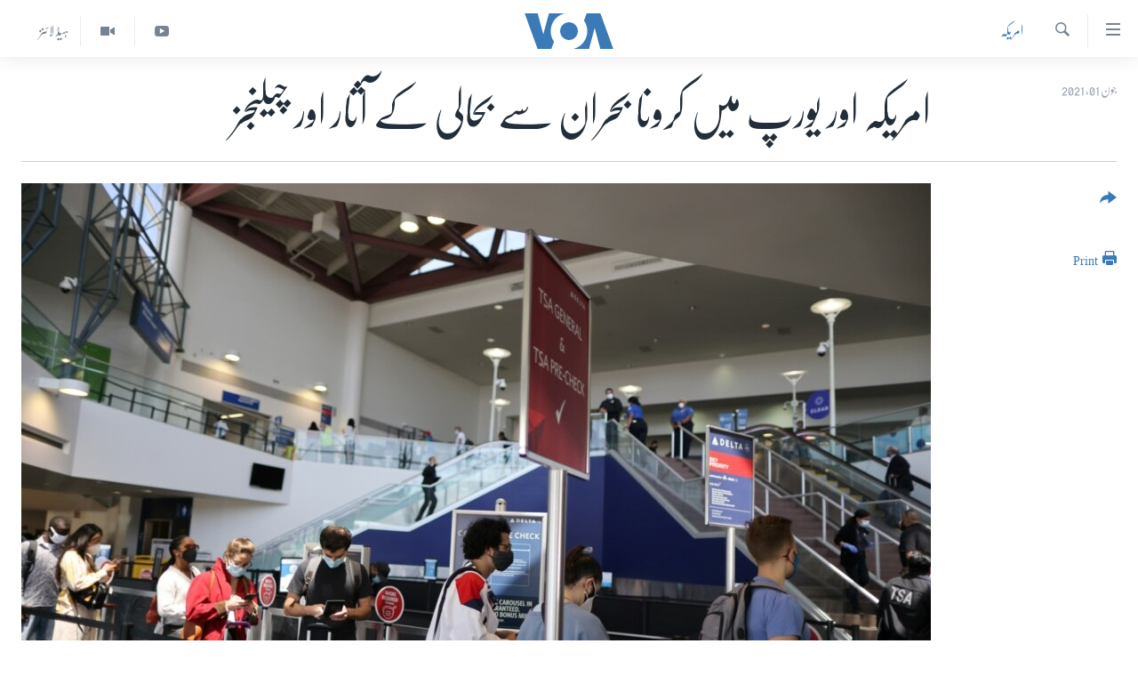

--- FILE ---
content_type: text/html; charset=utf-8
request_url: https://www.urduvoa.com/a/5912524.html
body_size: 13616
content:

<!DOCTYPE html>
<html lang="ur" dir="rtl" class="no-js">
<head>
<link href="/Content/responsive/VOA/ur/VOA-ur.css?&amp;av=0.0.0.0&amp;cb=306" rel="stylesheet"/>
<script src="https://tags.urduvoa.com/voa-pangea/prod/utag.sync.js"></script> <script type='text/javascript' src='https://www.youtube.com/iframe_api' async></script>
<script type="text/javascript">
//a general 'js' detection, must be on top level in <head>, due to CSS performance
document.documentElement.className = "js";
var cacheBuster = "306";
var appBaseUrl = "/";
var imgEnhancerBreakpoints = [0, 144, 256, 408, 650, 1023, 1597];
var isLoggingEnabled = false;
var isPreviewPage = false;
var isLivePreviewPage = false;
if (!isPreviewPage) {
window.RFE = window.RFE || {};
window.RFE.cacheEnabledByParam = window.location.href.indexOf('nocache=1') === -1;
const url = new URL(window.location.href);
const params = new URLSearchParams(url.search);
// Remove the 'nocache' parameter
params.delete('nocache');
// Update the URL without the 'nocache' parameter
url.search = params.toString();
window.history.replaceState(null, '', url.toString());
} else {
window.addEventListener('load', function() {
const links = window.document.links;
for (let i = 0; i < links.length; i++) {
links[i].href = '#';
links[i].target = '_self';
}
})
}
var pwaEnabled = false;
var swCacheDisabled;
</script>
<meta charset="utf-8" />
<title>امریکہ اور یورپ میں کرونا بحران سے بحالی کے آثار اور چیلنجز</title>
<meta name="description" content="&#160;تاریخی شہر روم کے رہائشی پاولو لی اونی نے شہر کے وسط میں واقع ایک کیفے میں کافی پیتے ہوئے کہا کہ اس سے انہیں زندگی کے پھر سے حسین ہونے کا احساس ہو رہا ہے۔" />
<meta name="keywords" content="خبریں, امریکہ , us, vaccine, COVID-19 Economic Recovery, Europe opens up" />
<meta name="viewport" content="width=device-width, initial-scale=1.0" />
<meta http-equiv="X-UA-Compatible" content="IE=edge" />
<meta name="robots" content="max-image-preview:large"><meta property="fb:pages" content="106667936045610" />
<meta name="msvalidate.01" content="3286EE554B6F672A6F2E608C02343C0E" />
<meta name="facebook-domain-verification" content="8ves433rrvbkywpwicz9s56bzzssis" />
<link href="https://www.urduvoa.com/a/5912524.html" rel="canonical" />
<meta name="apple-mobile-web-app-title" content="VOA" />
<meta name="apple-mobile-web-app-status-bar-style" content="black" />
<meta name="apple-itunes-app" content="app-id=632618796, app-argument=//5912524.rtl" />
<meta content="امریکہ اور یورپ میں کرونا بحران سے بحالی کے آثار اور چیلنجز" property="og:title" />
<meta content=" تاریخی شہر روم کے رہائشی پاولو لی اونی نے شہر کے وسط میں واقع ایک کیفے میں کافی پیتے ہوئے کہا کہ اس سے انہیں زندگی کے پھر سے حسین ہونے کا احساس ہو رہا ہے۔" property="og:description" />
<meta content="article" property="og:type" />
<meta content="https://www.urduvoa.com/a/5912524.html" property="og:url" />
<meta content="وی او اے" property="og:site_name" />
<meta content="https://www.facebook.com/voaurdu" property="article:publisher" />
<meta content="https://gdb.voanews.com/5016f741-a78a-4b7f-854a-c14023846af6_w1200_h630.jpg" property="og:image" />
<meta content="1200" property="og:image:width" />
<meta content="630" property="og:image:height" />
<meta content="1644719242209515" property="fb:app_id" />
<meta content="summary_large_image" name="twitter:card" />
<meta content="@SomeAccount" name="twitter:site" />
<meta content="https://gdb.voanews.com/5016f741-a78a-4b7f-854a-c14023846af6_w1200_h630.jpg" name="twitter:image" />
<meta content="امریکہ اور یورپ میں کرونا بحران سے بحالی کے آثار اور چیلنجز" name="twitter:title" />
<meta content=" تاریخی شہر روم کے رہائشی پاولو لی اونی نے شہر کے وسط میں واقع ایک کیفے میں کافی پیتے ہوئے کہا کہ اس سے انہیں زندگی کے پھر سے حسین ہونے کا احساس ہو رہا ہے۔" name="twitter:description" />
<link rel="amphtml" href="https://www.urduvoa.com/amp/5912524.html" />
<script type="application/ld+json">{"articleSection":"امریکہ ","isAccessibleForFree":true,"headline":"امریکہ اور یورپ میں کرونا بحران سے بحالی کے آثار اور چیلنجز","inLanguage":"ur","keywords":"خبریں, امریکہ , us, vaccine, COVID-19 Economic Recovery, Europe opens up","author":{"@type":"Person","name":"VOA Urdu"},"datePublished":"2021-06-01 16:35:51Z","dateModified":"2021-06-01 19:08:51Z","publisher":{"logo":{"width":512,"height":220,"@type":"ImageObject","url":"https://www.urduvoa.com/Content/responsive/VOA/ur/img/logo.png"},"@type":"NewsMediaOrganization","url":"https://www.urduvoa.com","sameAs":["https://facebook.com/voaurdu","https://twitter.com/voaurdu","https://www.youtube.com/c/voaurdu","https://www.instagram.com/voaurdu/"],"name":"وائس آف امریکہ","alternateName":""},"@context":"https://schema.org","@type":"NewsArticle","mainEntityOfPage":"https://www.urduvoa.com/a/5912524.html","url":"https://www.urduvoa.com/a/5912524.html","description":" تاریخی شہر روم کے رہائشی پاولو لی اونی نے شہر کے وسط میں واقع ایک کیفے میں کافی پیتے ہوئے کہا کہ اس سے انہیں زندگی کے پھر سے حسین ہونے کا احساس ہو رہا ہے۔","image":{"width":1080,"height":608,"@type":"ImageObject","url":"https://gdb.voanews.com/5016f741-a78a-4b7f-854a-c14023846af6_w1080_h608.jpg"},"name":"امریکہ اور یورپ میں کرونا بحران سے بحالی کے آثار اور چیلنجز"}</script>
<script src="/Scripts/responsive/infographics.b?v=dVbZ-Cza7s4UoO3BqYSZdbxQZVF4BOLP5EfYDs4kqEo1&amp;av=0.0.0.0&amp;cb=306"></script>
<script src="/Scripts/responsive/loader.b?v=Q26XNwrL6vJYKjqFQRDnx01Lk2pi1mRsuLEaVKMsvpA1&amp;av=0.0.0.0&amp;cb=306"></script>
<link rel="icon" type="image/svg+xml" href="/Content/responsive/VOA/img/webApp/favicon.svg" />
<link rel="alternate icon" href="/Content/responsive/VOA/img/webApp/favicon.ico" />
<link rel="apple-touch-icon" sizes="152x152" href="/Content/responsive/VOA/img/webApp/ico-152x152.png" />
<link rel="apple-touch-icon" sizes="144x144" href="/Content/responsive/VOA/img/webApp/ico-144x144.png" />
<link rel="apple-touch-icon" sizes="114x114" href="/Content/responsive/VOA/img/webApp/ico-114x114.png" />
<link rel="apple-touch-icon" sizes="72x72" href="/Content/responsive/VOA/img/webApp/ico-72x72.png" />
<link rel="apple-touch-icon-precomposed" href="/Content/responsive/VOA/img/webApp/ico-57x57.png" />
<link rel="icon" sizes="192x192" href="/Content/responsive/VOA/img/webApp/ico-192x192.png" />
<link rel="icon" sizes="128x128" href="/Content/responsive/VOA/img/webApp/ico-128x128.png" />
<meta name="msapplication-TileColor" content="#ffffff" />
<meta name="msapplication-TileImage" content="/Content/responsive/VOA/img/webApp/ico-144x144.png" />
<link rel="alternate" type="application/rss+xml" title="VOA - Top Stories [RSS]" href="/api/" />
<link rel="sitemap" type="application/rss+xml" href="/sitemap.xml" />
</head>
<body class=" nav-no-loaded cc_theme pg-article print-lay-article js-category-to-nav nojs-images ">
<script type="text/javascript" >
var analyticsData = {url:"https://www.urduvoa.com/a/5912524.html",property_id:"490",article_uid:"5912524",page_title:"امریکہ اور یورپ میں کرونا بحران سے بحالی کے آثار اور چیلنجز",page_type:"article",content_type:"article",subcontent_type:"article",last_modified:"2021-06-01 19:08:51Z",pub_datetime:"2021-06-01 16:35:51Z",pub_year:"2021",pub_month:"06",pub_day:"01",pub_hour:"16",pub_weekday:"Tuesday",section:"امریکہ ",english_section:"usa",byline:"",categories:"news,usa",tags:"us;vaccine;covid-19 economic recovery;europe opens up",domain:"www.urduvoa.com",language:"Urdu",language_service:"VOA Urdu",platform:"web",copied:"no",copied_article:"",copied_title:"",runs_js:"Yes",cms_release:"8.44.0.0.306",enviro_type:"prod",slug:"",entity:"VOA",short_language_service:"URD",platform_short:"W",page_name:"امریکہ اور یورپ میں کرونا بحران سے بحالی کے آثار اور چیلنجز"};
</script>
<noscript><iframe src="https://www.googletagmanager.com/ns.html?id=GTM-N8MP7P" height="0" width="0" style="display:none;visibility:hidden"></iframe></noscript><script type="text/javascript" data-cookiecategory="analytics">
var gtmEventObject = Object.assign({}, analyticsData, {event: 'page_meta_ready'});window.dataLayer = window.dataLayer || [];window.dataLayer.push(gtmEventObject);
if (top.location === self.location) { //if not inside of an IFrame
var renderGtm = "true";
if (renderGtm === "true") {
(function(w,d,s,l,i){w[l]=w[l]||[];w[l].push({'gtm.start':new Date().getTime(),event:'gtm.js'});var f=d.getElementsByTagName(s)[0],j=d.createElement(s),dl=l!='dataLayer'?'&l='+l:'';j.async=true;j.src='//www.googletagmanager.com/gtm.js?id='+i+dl;f.parentNode.insertBefore(j,f);})(window,document,'script','dataLayer','GTM-N8MP7P');
}
}
</script>
<!--Analytics tag js version start-->
<script type="text/javascript" data-cookiecategory="analytics">
var utag_data = Object.assign({}, analyticsData, {});
if(typeof(TealiumTagFrom)==='function' && typeof(TealiumTagSearchKeyword)==='function') {
var utag_from=TealiumTagFrom();var utag_searchKeyword=TealiumTagSearchKeyword();
if(utag_searchKeyword!=null && utag_searchKeyword!=='' && utag_data["search_keyword"]==null) utag_data["search_keyword"]=utag_searchKeyword;if(utag_from!=null && utag_from!=='') utag_data["from"]=TealiumTagFrom();}
if(window.top!== window.self&&utag_data.page_type==="snippet"){utag_data.page_type = 'iframe';}
try{if(window.top!==window.self&&window.self.location.hostname===window.top.location.hostname){utag_data.platform = 'self-embed';utag_data.platform_short = 'se';}}catch(e){if(window.top!==window.self&&window.self.location.search.includes("platformType=self-embed")){utag_data.platform = 'cross-promo';utag_data.platform_short = 'cp';}}
(function(a,b,c,d){ a="https://tags.urduvoa.com/voa-pangea/prod/utag.js"; b=document;c="script";d=b.createElement(c);d.src=a;d.type="text/java"+c;d.async=true; a=b.getElementsByTagName(c)[0];a.parentNode.insertBefore(d,a); })();
</script>
<!--Analytics tag js version end-->
<!-- Analytics tag management NoScript -->
<noscript>
<img style="position: absolute; border: none;" src="https://ssc.urduvoa.com/b/ss/bbgprod,bbgentityvoa/1/G.4--NS/1674568468?pageName=voa%3aurd%3aw%3aarticle%3a%d8%a7%d9%85%d8%b1%db%8c%da%a9%db%81%20%d8%a7%d9%88%d8%b1%20%db%8c%d9%88%d8%b1%d9%be%20%d9%85%db%8c%da%ba%20%da%a9%d8%b1%d9%88%d9%86%d8%a7%20%d8%a8%d8%ad%d8%b1%d8%a7%d9%86%20%d8%b3%db%92%20%d8%a8%d8%ad%d8%a7%d9%84%db%8c%20%da%a9%db%92%20%d8%a7%d9%93%d8%ab%d8%a7%d8%b1%20%d8%a7%d9%88%d8%b1%20%da%86%db%8c%d9%84%d9%86%d8%ac%d8%b2&amp;c6=%d8%a7%d9%85%d8%b1%db%8c%da%a9%db%81%20%d8%a7%d9%88%d8%b1%20%db%8c%d9%88%d8%b1%d9%be%20%d9%85%db%8c%da%ba%20%da%a9%d8%b1%d9%88%d9%86%d8%a7%20%d8%a8%d8%ad%d8%b1%d8%a7%d9%86%20%d8%b3%db%92%20%d8%a8%d8%ad%d8%a7%d9%84%db%8c%20%da%a9%db%92%20%d8%a7%d9%93%d8%ab%d8%a7%d8%b1%20%d8%a7%d9%88%d8%b1%20%da%86%db%8c%d9%84%d9%86%d8%ac%d8%b2&amp;v36=8.44.0.0.306&amp;v6=D=c6&amp;g=https%3a%2f%2fwww.urduvoa.com%2fa%2f5912524.html&amp;c1=D=g&amp;v1=D=g&amp;events=event1,event52&amp;c16=voa%20urdu&amp;v16=D=c16&amp;c5=usa&amp;v5=D=c5&amp;ch=%d8%a7%d9%85%d8%b1%db%8c%da%a9%db%81%20&amp;c15=urdu&amp;v15=D=c15&amp;c4=article&amp;v4=D=c4&amp;c14=5912524&amp;v14=D=c14&amp;v20=no&amp;c17=web&amp;v17=D=c17&amp;mcorgid=518abc7455e462b97f000101%40adobeorg&amp;server=www.urduvoa.com&amp;pageType=D=c4&amp;ns=bbg&amp;v29=D=server&amp;v25=voa&amp;v30=490&amp;v105=D=User-Agent " alt="analytics" width="1" height="1" /></noscript>
<!-- End of Analytics tag management NoScript -->
<!--*** Accessibility links - For ScreenReaders only ***-->
<section>
<div class="sr-only">
<h2>رسائی کے لنکس</h2>
<ul>
<li><a href="#content" data-disable-smooth-scroll="1">مرکزی مواد پر جائیں</a></li>
<li><a href="#navigation" data-disable-smooth-scroll="1">مرکزی نیویگیشن پر جائیں</a></li>
<li><a href="#txtHeaderSearch" data-disable-smooth-scroll="1">تلاش پر جائیں</a></li>
</ul>
</div>
</section>
<div dir="rtl">
<div id="page">
<aside>
<div class="c-lightbox overlay-modal">
<div class="c-lightbox__intro">
<h2 class="c-lightbox__intro-title"></h2>
<button class="btn btn--rounded c-lightbox__btn c-lightbox__intro-next" title="اگلا صفحہ">
<span class="ico ico--rounded ico-chevron-forward"></span>
<span class="sr-only">اگلا صفحہ</span>
</button>
</div>
<div class="c-lightbox__nav">
<button class="btn btn--rounded c-lightbox__btn c-lightbox__btn--close" title="بند کیجئے">
<span class="ico ico--rounded ico-close"></span>
<span class="sr-only">بند کیجئے</span>
</button>
<button class="btn btn--rounded c-lightbox__btn c-lightbox__btn--prev" title="پچھلا صفحہ">
<span class="ico ico--rounded ico-chevron-backward"></span>
<span class="sr-only">پچھلا صفحہ</span>
</button>
<button class="btn btn--rounded c-lightbox__btn c-lightbox__btn--next" title="اگلا صفحہ">
<span class="ico ico--rounded ico-chevron-forward"></span>
<span class="sr-only">اگلا صفحہ</span>
</button>
</div>
<div class="c-lightbox__content-wrap">
<figure class="c-lightbox__content">
<span class="c-spinner c-spinner--lightbox">
<img src="/Content/responsive/img/player-spinner.png"
alt="please wait"
title="please wait" />
</span>
<div class="c-lightbox__img">
<div class="thumb">
<img src="" alt="" />
</div>
</div>
<figcaption>
<div class="c-lightbox__info c-lightbox__info--foot">
<span class="c-lightbox__counter"></span>
<span class="caption c-lightbox__caption"></span>
</div>
</figcaption>
</figure>
</div>
<div class="hidden">
<div class="content-advisory__box content-advisory__box--lightbox">
<span class="content-advisory__box-text">This image contains sensitive content which some people may find offensive or disturbing.</span>
<button class="btn btn--transparent content-advisory__box-btn m-t-md" value="text" type="button">
<span class="btn__text">
Click to reveal
</span>
</button>
</div>
</div>
</div>
<div class="print-dialogue">
<div class="container">
<h3 class="print-dialogue__title section-head">Print Options:</h3>
<div class="print-dialogue__opts">
<ul class="print-dialogue__opt-group">
<li class="form__group form__group--checkbox">
<input class="form__check " id="checkboxImages" name="checkboxImages" type="checkbox" checked="checked" />
<label for="checkboxImages" class="form__label m-t-md">Images</label>
</li>
<li class="form__group form__group--checkbox">
<input class="form__check " id="checkboxMultimedia" name="checkboxMultimedia" type="checkbox" checked="checked" />
<label for="checkboxMultimedia" class="form__label m-t-md">Multimedia</label>
</li>
</ul>
<ul class="print-dialogue__opt-group">
<li class="form__group form__group--checkbox">
<input class="form__check " id="checkboxEmbedded" name="checkboxEmbedded" type="checkbox" checked="checked" />
<label for="checkboxEmbedded" class="form__label m-t-md">Embedded Content</label>
</li>
<li class="hidden">
<input class="form__check " id="checkboxComments" name="checkboxComments" type="checkbox" />
<label for="checkboxComments" class="form__label m-t-md">Comments</label>
</li>
</ul>
</div>
<div class="print-dialogue__buttons">
<button class="btn btn--secondary close-button" type="button" title="منسوخ کیجئے">
<span class="btn__text ">منسوخ کیجئے</span>
</button>
<button class="btn btn-cust-print m-l-sm" type="button" title="Print">
<span class="btn__text ">Print</span>
</button>
</div>
</div>
</div>
<div class="ctc-message pos-fix">
<div class="ctc-message__inner">Link has been copied to clipboard</div>
</div>
</aside>
<div class="hdr-20 hdr-20--big">
<div class="hdr-20__inner">
<div class="hdr-20__max pos-rel">
<div class="hdr-20__side hdr-20__side--primary d-flex">
<label data-for="main-menu-ctrl" data-switcher-trigger="true" data-switch-target="main-menu-ctrl" class="burger hdr-trigger pos-rel trans-trigger" data-trans-evt="click" data-trans-id="menu">
<span class="ico ico-close hdr-trigger__ico hdr-trigger__ico--close burger__ico burger__ico--close"></span>
<span class="ico ico-menu hdr-trigger__ico hdr-trigger__ico--open burger__ico burger__ico--open"></span>
</label>
<div class="menu-pnl pos-fix trans-target" data-switch-target="main-menu-ctrl" data-trans-id="menu">
<div class="menu-pnl__inner">
<nav class="main-nav menu-pnl__item menu-pnl__item--first">
<ul class="main-nav__list accordeon" data-analytics-tales="false" data-promo-name="link" data-location-name="nav,secnav">
<li class="main-nav__item">
<a class="main-nav__item-name main-nav__item-name--link" href="/p/3637.html" title="صفحہ اول" data-item-name="mobilehomepage" >صفحہ اول</a>
</li>
<li class="main-nav__item">
<a class="main-nav__item-name main-nav__item-name--link" href="/p/5950.html" title="پاکستان" data-item-name="pakistan" >پاکستان</a>
</li>
<li class="main-nav__item">
<a class="main-nav__item-name main-nav__item-name--link" href="/p/8712.html" title="معیشت" data-item-name="economy" >معیشت</a>
</li>
<li class="main-nav__item">
<a class="main-nav__item-name main-nav__item-name--link" href="/p/5951.html" title="امریکہ" data-item-name="usa" >امریکہ</a>
</li>
<li class="main-nav__item">
<a class="main-nav__item-name main-nav__item-name--link" href="/p/7145.html" title="جنوبی ایشیا" data-item-name="south-asia" >جنوبی ایشیا</a>
</li>
<li class="main-nav__item">
<a class="main-nav__item-name main-nav__item-name--link" href="/p/7144.html" title="دُنیا" data-item-name="world" >دُنیا</a>
</li>
<li class="main-nav__item">
<a class="main-nav__item-name main-nav__item-name--link" href="/middle-east-crisis" title="اسرائیل حماس جنگ" data-item-name="middle-east-crisis" >اسرائیل حماس جنگ</a>
</li>
<li class="main-nav__item">
<a class="main-nav__item-name main-nav__item-name--link" href="/p/7992.html" title="یوکرین جنگ" data-item-name="Ukraine War" >یوکرین جنگ</a>
</li>
<li class="main-nav__item">
<a class="main-nav__item-name main-nav__item-name--link" href="/p/5954.html" title="کھیل" data-item-name="sports" >کھیل</a>
</li>
<li class="main-nav__item">
<a class="main-nav__item-name main-nav__item-name--link" href="/p/7387.html" title="خواتین" data-item-name="women" >خواتین</a>
</li>
<li class="main-nav__item">
<a class="main-nav__item-name main-nav__item-name--link" href="/p/5953.html" title="آرٹ" data-item-name="arts" >آرٹ</a>
</li>
<li class="main-nav__item">
<a class="main-nav__item-name main-nav__item-name--link" href="/p/7219.html" title="آزادیٔ صحافت" data-item-name="press-freedom" >آزادیٔ صحافت</a>
</li>
<li class="main-nav__item">
<a class="main-nav__item-name main-nav__item-name--link" href="/p/7384.html" title="سائنس و ٹیکنالوجی" data-item-name="science-and-technology" >سائنس و ٹیکنالوجی</a>
</li>
<li class="main-nav__item">
<a class="main-nav__item-name main-nav__item-name--link" href="/p/7385.html" title="صحت" data-item-name="health" >صحت</a>
</li>
<li class="main-nav__item">
<a class="main-nav__item-name main-nav__item-name--link" href="/p/7386.html" title="دلچسپ و عجیب" data-item-name="odd-news" >دلچسپ و عجیب</a>
</li>
<li class="main-nav__item">
<a class="main-nav__item-name main-nav__item-name--link" href="/p/8023.html" title="ویڈیوز" data-item-name="videos" >ویڈیوز</a>
</li>
<li class="main-nav__item">
<a class="main-nav__item-name main-nav__item-name--link" href="/z/3120" title="آڈیو" data-item-name="audio" >آڈیو</a>
</li>
<li class="main-nav__item">
<a class="main-nav__item-name main-nav__item-name--link" href="/special-coverage" title="اسپیشل کوریج" data-item-name="special-coverage" >اسپیشل کوریج</a>
</li>
<li class="main-nav__item">
<a class="main-nav__item-name main-nav__item-name--link" href="https://editorials.voa.gov/z/6214" title="اداریہ" target="_blank" rel="noopener">اداریہ</a>
</li>
</ul>
</nav>
<div class="menu-pnl__item">
<a href="https://learningenglish.voanews.com/" class="menu-pnl__item-link" alt="Learning English">Learning English</a>
</div>
<div class="menu-pnl__item menu-pnl__item--social">
<h5 class="menu-pnl__sub-head">Follow Us</h5>
<a href="https://facebook.com/voaurdu" title="ہم فیس بک پر موجود ہیں" data-analytics-text="follow_on_facebook" class="btn btn--rounded btn--social-inverted menu-pnl__btn js-social-btn btn-facebook" target="_blank" rel="noopener">
<span class="ico ico-facebook-alt ico--rounded"></span>
</a>
<a href="https://twitter.com/voaurdu" title="ہم ٹوئٹر پر موجود ہیں" data-analytics-text="follow_on_twitter" class="btn btn--rounded btn--social-inverted menu-pnl__btn js-social-btn btn-twitter" target="_blank" rel="noopener">
<span class="ico ico-twitter ico--rounded"></span>
</a>
<a href="https://www.youtube.com/c/voaurdu" title="ہم یوٹیوب پر موجود ہیں" data-analytics-text="follow_on_youtube" class="btn btn--rounded btn--social-inverted menu-pnl__btn js-social-btn btn-youtube" target="_blank" rel="noopener">
<span class="ico ico-youtube ico--rounded"></span>
</a>
<a href="https://www.instagram.com/voaurdu/" title="Follow us on Instagram" data-analytics-text="follow_on_instagram" class="btn btn--rounded btn--social-inverted menu-pnl__btn js-social-btn btn-instagram" target="_blank" rel="noopener">
<span class="ico ico-instagram ico--rounded"></span>
</a>
</div>
<div class="menu-pnl__item">
<a href="/navigation/allsites" class="menu-pnl__item-link">
<span class="ico ico-languages "></span>
زبان
</a>
</div>
</div>
</div>
<label data-for="top-search-ctrl" data-switcher-trigger="true" data-switch-target="top-search-ctrl" class="top-srch-trigger hdr-trigger">
<span class="ico ico-close hdr-trigger__ico hdr-trigger__ico--close top-srch-trigger__ico top-srch-trigger__ico--close"></span>
<span class="ico ico-search hdr-trigger__ico hdr-trigger__ico--open top-srch-trigger__ico top-srch-trigger__ico--open"></span>
</label>
<div class="srch-top srch-top--in-header" data-switch-target="top-search-ctrl">
<div class="container">
<form action="/s" class="srch-top__form srch-top__form--in-header" id="form-topSearchHeader" method="get" role="search"><label for="txtHeaderSearch" class="sr-only">تلاش کیجئے</label>
<input type="text" id="txtHeaderSearch" name="k" placeholder="search text ..." accesskey="s" value="" class="srch-top__input analyticstag-event" onkeydown="if (event.keyCode === 13) { FireAnalyticsTagEventOnSearch('search', $dom.get('#txtHeaderSearch')[0].value) }" />
<button title="تلاش کیجئے" type="submit" class="btn btn--top-srch analyticstag-event" onclick="FireAnalyticsTagEventOnSearch('search', $dom.get('#txtHeaderSearch')[0].value) ">
<span class="ico ico-search"></span>
</button></form>
</div>
</div>
<a href="/" class="main-logo-link">
<img src="/Content/responsive/VOA/ur/img/logo-compact.svg" class="main-logo main-logo--comp" alt="site logo">
<img src="/Content/responsive/VOA/ur/img/logo.svg" class="main-logo main-logo--big" alt="site logo">
</a>
</div>
<div class="hdr-20__side hdr-20__side--secondary d-flex">
<a href="/z/5975" title="ہیڈ لائنز" class="hdr-20__secondary-item hdr-20__secondary-item--lang" data-item-name="satellite">
ہیڈ لائنز
</a>
<a href="/p/8023.html" title="Video" class="hdr-20__secondary-item" data-item-name="video">
<span class="ico ico-video hdr-20__secondary-icon"></span>
</a>
<a href="https://www.youtube.com/c/voaurdu" title="YouTube" class="hdr-20__secondary-item" data-item-name="custom1">
<span class="ico-custom ico-custom--1 hdr-20__secondary-icon"></span>
</a>
<a href="/s" title="تلاش کیجئے" class="hdr-20__secondary-item hdr-20__secondary-item--search" data-item-name="search">
<span class="ico ico-search hdr-20__secondary-icon hdr-20__secondary-icon--search"></span>
</a>
<div class="srch-bottom">
<form action="/s" class="srch-bottom__form d-flex" id="form-bottomSearch" method="get" role="search"><label for="txtSearch" class="sr-only">تلاش کیجئے</label>
<input type="search" id="txtSearch" name="k" placeholder="search text ..." accesskey="s" value="" class="srch-bottom__input analyticstag-event" onkeydown="if (event.keyCode === 13) { FireAnalyticsTagEventOnSearch('search', $dom.get('#txtSearch')[0].value) }" />
<button title="تلاش کیجئے" type="submit" class="btn btn--bottom-srch analyticstag-event" onclick="FireAnalyticsTagEventOnSearch('search', $dom.get('#txtSearch')[0].value) ">
<span class="ico ico-search"></span>
</button></form>
</div>
</div>
<img src="/Content/responsive/VOA/ur/img/logo-print.gif" class="logo-print" alt="site logo">
<img src="/Content/responsive/VOA/ur/img/logo-print_color.png" class="logo-print logo-print--color" alt="site logo">
</div>
</div>
</div>
<script>
if (document.body.className.indexOf('pg-home') > -1) {
var nav2In = document.querySelector('.hdr-20__inner');
var nav2Sec = document.querySelector('.hdr-20__side--secondary');
var secStyle = window.getComputedStyle(nav2Sec);
if (nav2In && window.pageYOffset < 150 && secStyle['position'] !== 'fixed') {
nav2In.classList.add('hdr-20__inner--big')
}
}
</script>
<div class="c-hlights c-hlights--breaking c-hlights--no-item" data-hlight-display="mobile,desktop">
<div class="c-hlights__wrap container p-0">
<div class="c-hlights__nav">
<a role="button" href="#" title="پچھلا صفحہ">
<span class="ico ico-chevron-backward m-0"></span>
<span class="sr-only">پچھلا صفحہ</span>
</a>
<a role="button" href="#" title="اگلا صفحہ">
<span class="ico ico-chevron-forward m-0"></span>
<span class="sr-only">اگلا صفحہ</span>
</a>
</div>
<span class="c-hlights__label">
<span class="">بریکنگ نیوز</span>
<span class="switcher-trigger">
<label data-for="more-less-1" data-switcher-trigger="true" class="switcher-trigger__label switcher-trigger__label--more p-b-0" title="مزید">
<span class="ico ico-chevron-down"></span>
</label>
<label data-for="more-less-1" data-switcher-trigger="true" class="switcher-trigger__label switcher-trigger__label--less p-b-0" title="Show less">
<span class="ico ico-chevron-up"></span>
</label>
</span>
</span>
<ul class="c-hlights__items switcher-target" data-switch-target="more-less-1">
</ul>
</div>
</div> <div id="content">
<main class="container">
<div class="hdr-container">
<div class="row">
<div class="col-category col-xs-12 col-md-2 pull-left"> <div class="category js-category">
<a class="" href="/z/2186">امریکہ </a> </div>
</div><div class="col-title col-xs-12 col-md-10 pull-right"> <h1 class="title pg-title">
امریکہ اور یورپ میں کرونا بحران سے بحالی کے آثار اور چیلنجز
</h1>
</div><div class="col-publishing-details col-xs-12 col-sm-12 col-md-2 pull-left"> <div class="publishing-details ">
<div class="published">
<span class="date" >
<time pubdate="pubdate" datetime="2021-06-01T21:35:51+05:00">
جون 01, 2021
</time>
</span>
</div>
</div>
</div><div class="col-lg-12 separator"> <div class="separator">
<hr class="title-line" />
</div>
</div><div class="col-multimedia col-xs-12 col-md-10 pull-right"> <div class="cover-media">
<figure class="media-image js-media-expand">
<div class="img-wrap">
<div class="thumb thumb16_9">
<img src="https://gdb.voanews.com/5016f741-a78a-4b7f-854a-c14023846af6_w250_r1_s.jpg" alt="میموریل ڈے کی چھٹی کے موقع پر 27 مئی کو لاس اینجلس ایئر پورٹ پر مسافروں کی قطار" />
</div>
</div>
<figcaption>
<span class="caption">میموریل ڈے کی چھٹی کے موقع پر 27 مئی کو لاس اینجلس ایئر پورٹ پر مسافروں کی قطار</span>
</figcaption>
</figure>
</div>
</div><div class="col-xs-12 col-md-2 pull-left article-share pos-rel"> <div class="share--box">
<div class="sticky-share-container" style="display:none">
<div class="container">
<a href="https://www.urduvoa.com" id="logo-sticky-share">&nbsp;</a>
<div class="pg-title pg-title--sticky-share">
امریکہ اور یورپ میں کرونا بحران سے بحالی کے آثار اور چیلنجز
</div>
<div class="sticked-nav-actions">
<!--This part is for sticky navigation display-->
<p class="buttons link-content-sharing p-0 ">
<button class="btn btn--link btn-content-sharing p-t-0 " id="btnContentSharing" value="text" role="Button" type="" title="مزید اشتراک کرنے کےلیے">
<span class="ico ico-share ico--l"></span>
<span class="btn__text ">
</span>
</button>
</p>
<aside class="content-sharing js-content-sharing js-content-sharing--apply-sticky content-sharing--sticky"
role="complementary"
data-share-url="https://www.urduvoa.com/a/5912524.html" data-share-title="امریکہ اور یورپ میں کرونا بحران سے بحالی کے آثار اور چیلنجز" data-share-text="&#160;تاریخی شہر روم کے رہائشی پاولو لی اونی نے شہر کے وسط میں واقع ایک کیفے میں کافی پیتے ہوئے کہا کہ اس سے انہیں زندگی کے پھر سے حسین ہونے کا احساس ہو رہا ہے۔">
<div class="content-sharing__popover">
<h6 class="content-sharing__title"></h6>
<button href="#close" id="btnCloseSharing" class="btn btn--text-like content-sharing__close-btn">
<span class="ico ico-close ico--l"></span>
</button>
<ul class="content-sharing__list">
<li class="content-sharing__item">
<div class="ctc ">
<input type="text" class="ctc__input" readonly="readonly">
<a href="" js-href="https://www.urduvoa.com/a/5912524.html" class="content-sharing__link ctc__button">
<span class="ico ico-copy-link ico--rounded ico--s"></span>
<span class="content-sharing__link-text">Copy link</span>
</a>
</div>
</li>
<li class="content-sharing__item">
<a href="https://facebook.com/sharer.php?u=https%3a%2f%2fwww.urduvoa.com%2fa%2f5912524.html"
data-analytics-text="share_on_facebook"
title="Facebook" target="_blank"
class="content-sharing__link js-social-btn">
<span class="ico ico-facebook ico--rounded ico--s"></span>
<span class="content-sharing__link-text">Facebook</span>
</a>
</li>
<li class="content-sharing__item">
<a href="https://twitter.com/share?url=https%3a%2f%2fwww.urduvoa.com%2fa%2f5912524.html&amp;text=%d8%a7%d9%85%d8%b1%db%8c%da%a9%db%81+%d8%a7%d9%88%d8%b1+%db%8c%d9%88%d8%b1%d9%be+%d9%85%db%8c%da%ba+%da%a9%d8%b1%d9%88%d9%86%d8%a7+%d8%a8%d8%ad%d8%b1%d8%a7%d9%86+%d8%b3%db%92+%d8%a8%d8%ad%d8%a7%d9%84%db%8c+%da%a9%db%92+%d8%a7%d9%93%d8%ab%d8%a7%d8%b1+%d8%a7%d9%88%d8%b1+%da%86%db%8c%d9%84%d9%86%d8%ac%d8%b2"
data-analytics-text="share_on_twitter"
title="Twitter" target="_blank"
class="content-sharing__link js-social-btn">
<span class="ico ico-twitter ico--rounded ico--s"></span>
<span class="content-sharing__link-text">Twitter</span>
</a>
</li>
<li class="content-sharing__item">
<a href="mailto:?body=https%3a%2f%2fwww.urduvoa.com%2fa%2f5912524.html&amp;subject=امریکہ اور یورپ میں کرونا بحران سے بحالی کے آثار اور چیلنجز"
title="Email"
class="content-sharing__link ">
<span class="ico ico-email ico--rounded ico--s"></span>
<span class="content-sharing__link-text">Email</span>
</a>
</li>
</ul>
</div>
</aside>
</div>
</div>
</div>
<div class="links">
<p class="buttons link-content-sharing p-0 ">
<button class="btn btn--link btn-content-sharing p-t-0 " id="btnContentSharing" value="text" role="Button" type="" title="مزید اشتراک کرنے کےلیے">
<span class="ico ico-share ico--l"></span>
<span class="btn__text ">
</span>
</button>
</p>
<aside class="content-sharing js-content-sharing " role="complementary"
data-share-url="https://www.urduvoa.com/a/5912524.html" data-share-title="امریکہ اور یورپ میں کرونا بحران سے بحالی کے آثار اور چیلنجز" data-share-text="&#160;تاریخی شہر روم کے رہائشی پاولو لی اونی نے شہر کے وسط میں واقع ایک کیفے میں کافی پیتے ہوئے کہا کہ اس سے انہیں زندگی کے پھر سے حسین ہونے کا احساس ہو رہا ہے۔">
<div class="content-sharing__popover">
<h6 class="content-sharing__title"></h6>
<button href="#close" id="btnCloseSharing" class="btn btn--text-like content-sharing__close-btn">
<span class="ico ico-close ico--l"></span>
</button>
<ul class="content-sharing__list">
<li class="content-sharing__item">
<div class="ctc ">
<input type="text" class="ctc__input" readonly="readonly">
<a href="" js-href="https://www.urduvoa.com/a/5912524.html" class="content-sharing__link ctc__button">
<span class="ico ico-copy-link ico--rounded ico--l"></span>
<span class="content-sharing__link-text">Copy link</span>
</a>
</div>
</li>
<li class="content-sharing__item">
<a href="https://facebook.com/sharer.php?u=https%3a%2f%2fwww.urduvoa.com%2fa%2f5912524.html"
data-analytics-text="share_on_facebook"
title="Facebook" target="_blank"
class="content-sharing__link js-social-btn">
<span class="ico ico-facebook ico--rounded ico--l"></span>
<span class="content-sharing__link-text">Facebook</span>
</a>
</li>
<li class="content-sharing__item">
<a href="https://twitter.com/share?url=https%3a%2f%2fwww.urduvoa.com%2fa%2f5912524.html&amp;text=%d8%a7%d9%85%d8%b1%db%8c%da%a9%db%81+%d8%a7%d9%88%d8%b1+%db%8c%d9%88%d8%b1%d9%be+%d9%85%db%8c%da%ba+%da%a9%d8%b1%d9%88%d9%86%d8%a7+%d8%a8%d8%ad%d8%b1%d8%a7%d9%86+%d8%b3%db%92+%d8%a8%d8%ad%d8%a7%d9%84%db%8c+%da%a9%db%92+%d8%a7%d9%93%d8%ab%d8%a7%d8%b1+%d8%a7%d9%88%d8%b1+%da%86%db%8c%d9%84%d9%86%d8%ac%d8%b2"
data-analytics-text="share_on_twitter"
title="Twitter" target="_blank"
class="content-sharing__link js-social-btn">
<span class="ico ico-twitter ico--rounded ico--l"></span>
<span class="content-sharing__link-text">Twitter</span>
</a>
</li>
<li class="content-sharing__item">
<a href="mailto:?body=https%3a%2f%2fwww.urduvoa.com%2fa%2f5912524.html&amp;subject=امریکہ اور یورپ میں کرونا بحران سے بحالی کے آثار اور چیلنجز"
title="Email"
class="content-sharing__link ">
<span class="ico ico-email ico--rounded ico--l"></span>
<span class="content-sharing__link-text">Email</span>
</a>
</li>
</ul>
</div>
</aside>
<p class="link-print visible-md visible-lg buttons p-0">
<button class="btn btn--link btn-print p-t-0" onclick="if (typeof FireAnalyticsTagEvent === 'function') {FireAnalyticsTagEvent({ on_page_event: 'print_story' });}return false" title="(CTRL+P)">
<span class="ico ico-print"></span>
<span class="btn__text">Print</span>
</button>
</p>
</div>
</div>
</div>
</div>
</div>
<div class="body-container">
<div class="row">
<div class="col-xs-12 col-sm-12 col-md-10 col-lg-10 pull-right">
<div class="row">
<div class="col-xs-12 col-sm-12 col-md-8 col-lg-8 pull-left bottom-offset content-offset">
<div id="article-content" class="content-floated-wrap fb-quotable">
<div class="wsw">
<span class="dateline">ویب ڈیسک —&nbsp;</span>
<p><strong>2020 کے شروع میں جب کرونا وائرس نے دنیا کو اپنی لپیٹ میں لیا تو عالمی سیاحت کے مرکز اٹلی میں زندگی جامد سی ہو گئی ۔ وائرس سے پھیلنے والے مہلک مرض نے انسانی جانوں کے ضیاع کے علاوہ صحت عامہ کے نظام کو درہم برہم اور لوگوں کو گھروں میں محصور کر دیا۔</strong></p>
<p>اب تقریباً ڈیڑھ برس بعد جبکہ دنیا کووڈ نائنٹین کے مرض کے متعلق بہت سی آگاہی حاصل کر چکی ہے اور حفاظتی تدابیر اور ویکسین کی دستیابی نے عالمی سطح پر زندگی اور اقتصادی ترقی کی بحالی کی جانب اعتماد پیدا کیا ہے، اٹلی نے بھی نارمل حالات کی جانب اہم اقدامات اٹھانا شروع کردیے ہیں۔</p>
<p>منگل کے روز سے اٹلی کے عوام اب ریستورانوں اور بارز کے اندر کھانے اور مشروبات سے لطف اندوز ہو سکتے ہیں۔</p>
<p>ایسا کئی ماہ کے بعد پہلی بار ہوگا کہ لوگ صبح کے وقت مقامی ریستوران میں کافی کا کپ پی سکیں گے۔</p>
<p>اس سے قبل کرونا کی بندشوں کے باعث اٹلی میں ریستوران شہریوں کو باہر کھانا پیش کررہے تھے اور لوگ کافی اپنے ساتھ لے جاتے تھے۔</p>
<p> تاریخی شہر روم کے رہائشی پاولو لی اونی نے شہر کے وسط میں واقع ایک کیفے میں کافی پیتے ہوئے کہا کہ اس سے انہیں زندگی کے پھر سے حسین ہونے کا احساس ہو رہا ہے۔</p><div class="wsw__embed">
<figure class="media-image js-media-expand">
<div class="img-wrap">
<div class="thumb">
<img alt="ڈبلن، آئرلینڈ میں بھی کرونا کی سخت پابندیوں کے بعد بازاروں کی رونقیں بحال ہونے لگیں (فوٹو رائٹرز)" src="https://gdb.voanews.com/38F7CA7F-E658-4373-ADD1-87F2265F08FF_w250_r1.jpg" />
</div>
</div>
<figcaption>
<span class="caption">ڈبلن، آئرلینڈ میں بھی کرونا کی سخت پابندیوں کے بعد بازاروں کی رونقیں بحال ہونے لگیں (فوٹو رائٹرز)</span>
</figcaption>
</figure>
</div>
<p>اٹلی نے کووڈ نائنٹین کے نئے کیسوں میں کمی آنے کے بعد اپریل میں احتیاطی بندشوں کو نرم کرنا شروع کیا تھا۔ اب تک چھ کروڑ لوگوں کے ملک میں ساڑھے تین کروڑ لوگوں کو کووڈ نائنٹین سے بچاو کی ویکسین لگائی جا چکی ہے۔</p>
<p>کرونا وائرس سے بری طرح متاثرہونے والے ملک برطانیہ نے بھی احتیاطی پابندیوں کو مزید نرم کرنا شروع کردیا ہے۔ منگل کے روز یہ اعلان سامنے آیا کہ دنیا کے مصروف ایئر پورٹ ہیتھرو کے اپریل 2020 سے بند ٹرمینل سے اب کرونا سے متاثرہ ملکوں سے مسافروں کو آنے کی اجازت ہوگی۔<br />
<br />
اس سے قبل حکومت نے ریڈ لسٹ ( سرخ فہرست) میں شامل دنیا کے کروناوائرس سے بد ترین انداز میں متاثرہ43 ممالک سے مسافروں کے آنے کی ممانعت کر رکھی تھی۔ </p>
<p>ان ملکوں میں بھارت، ترکی اور جنوبی افریقہ کے ملک شامل تھے اور اس اندییشے کے پیش نظر کہ وہاں سے وائرس کی نئی اقسام برطانیہ منتقل ہو سکتی تھیں وہاں سے واپس آنے والے برطانوی شہریوں کو دس دن تک قرنطینہ میں رکھا جاتا تھا۔</p>
<p>اب نئی ہدایات کے مطابق مسافر ایئر پورٹ کے ٹرمینل تین سے گزر سکیں گے۔</p>
<p>ہیتھرو ایئرپورٹ کی جانب سے جاری کردہ ایک بیان کے مطابق ٹرمینل پر ایک نئی فیسیلٹی قائم کی گئی ہے کیونکہ سرخ فہرست میں شامل ملکوں اور برطانیہ کے درمیان آمدورفت مستقبل میں جاری رہے گی۔<br />
<br />
اس فیصلہ کو بعض ناقدین نے ایک تاخیر سے اٹھایا جانے والا اقدام قرار دیا ہے اور کہا ہے کہ اسے بہت پہلے اپنایا جانا چاہیے تھا۔</p>
<p>لیکن بارڈر پر کام کرنے والے ملازمین کی نمائندہ تنظیم &quot;پبلک اور کمرشل سروسز یونین&quot; نے اسے بہت ہی مختصر نوٹس میں متعارف کرایا گیا اقدام قرار دیا ہے ۔ یونین نے کہا کہ اب سماجی فاصلوں کی پابندی نہیں ہو گی اور اس جلدبازی سے کیے گئے اقدام کی وجہ سے ان کو اسٹاف کی کمی کا سامنا ہوگا اور اب بڑے پیمانے پر کام انجام دینے کے لیے رضاکاروں پر انحصار کرنا ہوگا۔</p>
<p>برطانیہ میں عالمی وبا نے ایک لاکھ اٹھائس ہزار افراد کو موت کے منہ میں دھکیل دیا ۔ دسمبر میں ویکسینیشن کے عمل کے آغاز کے بعد اب ملک میں کووڈ نائنٹین سے شرح اموات اور نئے کیسز کی تعداد میں نمایا ں کمی آئی ہے۔ لیکن حالیہ ہفتوں میں بھارت سے منتقل ہونے والی کرونا وائرس کی قسم کی وجہ سے ملک میں کیسوں کی تعداد میں پھر سے اضافہ دیکھنے میں آیا ہے ۔ اور 21 جون کو پہلے سے طے شدہ حکومتی فیصلے کے تحت کرونا سے بچاؤکی بندشوں کو ہٹانے کے متعلق خدشات پیدا ہوگئے ہیں۔ لیکن برطانیہ کے لیے منگل کے روز ایک خوشخبری یہ آئی کہ عالمی وبا کے پھیلاو کے آغاز سے پہلی بار ایک روز میں کووڈ نائنٹین سے کوئی موت رپورٹ نہیں ہوئی۔</p><div class="wsw__embed">
<figure class="media-image js-media-expand">
<div class="img-wrap">
<div class="thumb">
<img alt="جرمنی میں کووڈ پابندیوں میں نرمی کے بعد لوگ ریستورانوں کا رخ کر رہے ہیں، فوٹو اے ایف پی" src="https://gdb.voanews.com/76ac3307-8ffa-4857-bf0e-2323593e0754_w250_r1.jpg" />
</div>
</div>
<figcaption>
<span class="caption">جرمنی میں کووڈ پابندیوں میں نرمی کے بعد لوگ ریستورانوں کا رخ کر رہے ہیں، فوٹو اے ایف پی</span>
</figcaption>
</figure>
</div>
<p>ادھر بحرِ اوقیانوس کے اس پار امریکہ میں صدر بائیڈن کی انتظامیہ نے ویکسینیشن مہم کے ذریعے ملک کی تقریباً نصف آبادی کوخوراکیں دے دی ہیں جس سے کروناوائرس سے اموات اور نئے کیسز کی شرح میں نمایاں کمی آئی ہے ۔ پیر کو میموریل ڈے کی چھٹی کے دوران امریکی شہریوں نے بڑی تعداد میں سفر کیا جو کہ اے اے مڈ اٹلانٹک کمپنی کے مطابق واشنگٹن ڈی سی سے جڑی میری لینڈ ریاست میں معمول کے90 ٖفیصد سفری حجم کے برابر ہو سکتا ہے اور اقتصادی ترقی کی بحالی کے لیے ایک امید افزا علامت بھی۔</p>
<p>دارالحکومت واشنگٹن سے متصل ریاست ورجینیا میں گذشتہ ہفتے کروناوائرس کی احتیاطی تدابیر میں نرمی کے بعد لوگوں نے بڑی تعداد میں مارکیٹوں، تفریحی مقامات اور ریستوران کا رخ کیا۔</p>
<p>ویکسین کے عمل کے علاوہ امریکہ میں صدر بائیڈن کی جانب سے دیے گئے اسٹمولس پروگرام نے بھی اقتصادی سرگرمیوں کی بحالی میں مدد کی ہے لیکن اب بھی بہت سے لے لوگ بے روزگار ہیں اور چھوٹے درجے کے کاروبار ابھی کرونا کی طویل بندشوں کے سائے سے نکلنے کے ابتدائی مرحلے میں ہیں۔</p><div data-owner-ct="Article" data-inline="False">
<div class="media-block also-read" >
<a href="/a/european-union-approves-covid19-recovery-plan-to-launch-in-june-01jun2021/5912055.html" target="_self" title="یورپی یونین نے 750 ارب یورو کے کرونا بحالی منصوبے کی منظوری دے دی " class="img-wrap img-wrap--size-3 also-read__img">
<span class="thumb thumb16_9">
<noscript class="nojs-img">
<img src="https://gdb.voanews.com/f61a1ef4-f807-41ce-b81a-8a2a744d711c_cx0_cy6_cw0_w100_r1.jpg" alt="فائل فوٹو">
</noscript>
<img data-src="https://gdb.voanews.com/f61a1ef4-f807-41ce-b81a-8a2a744d711c_cx0_cy6_cw0_w100_r1.jpg" alt="فائل فوٹو" />
</span>
</a>
<div class="media-block__content also-read__body also-read__body--h">
<a href="/a/european-union-approves-covid19-recovery-plan-to-launch-in-june-01jun2021/5912055.html" target="_self" title="یورپی یونین نے 750 ارب یورو کے کرونا بحالی منصوبے کی منظوری دے دی ">
<span class="also-read__text--label">
SEE ALSO:
</span>
<h4 class="media-block__title media-block__title--size-3 also-read__text p-0">
یورپی یونین نے 750 ارب یورو کے کرونا بحالی منصوبے کی منظوری دے دی
</h4>
</a>
</div>
</div>
</div>
<p>امریکہ عالمی وبا سے سب سے زیادہ متاثر ہونے والا ملک ہے جہاں اب تک تین کروڑ 32 لاکھ افراد کووڈ نائنٹین سے متاثر ہوئے ہیں جبکہ چھ لاکھ سے زیادہ افراد اس موذی مرض کے ہاتھوں جان کی بازی ہار گئے ہیں۔<br />
<br />
لیکن سی ڈی سی کی ہدایات کے مطابق ملک میں کرونا ویکسین کی دو خوراکیں مکمل کرنے والے لوگ اب چہرے پر ماسک لگائے بغیر بپلک مقامات اور کھلی جگہوں پر اجتماعات میں شرکت کرسکتے ہیں۔ ۔ ماہر اقتصادیات نے اسے دنیا کی سب سے بڑی معیشت کی بحالی کے لیے ایک اہم پیش رفت قرار دیا ہے کیونکہ اس سے عوامی اعتماد کے بحال ہونے کے ساتھ ساتھ اقتصادی سرگرمیوں میں بھی اضافہ ہو گا۔</p>
</div>
</div>
</div>
<div class="col-xs-12 col-sm-12 col-md-4 col-lg-4 pull-left design-top-offset"> <div class="media-block-wrap">
<h2 class="section-head">یہ بھی پڑھیے</h2>
<div class="row">
<ul>
<li class="col-xs-12 col-sm-6 col-md-12 col-lg-12 mb-grid">
<div class="media-block ">
<a href="/a/us-charts-its-own-path-forward-on-mask-and-covid-/5895180.html" class="img-wrap img-wrap--t-spac img-wrap--size-4 img-wrap--float" title="امریکہ میں ماسک کی پابندی کا خاتمہ، ماہرین کیا کہتے ہیں؟">
<div class="thumb thumb16_9">
<noscript class="nojs-img">
<img src="https://gdb.voanews.com/a7bfd264-d32b-4b49-b378-331671de2cf6_cx0_cy2_cw0_w100_r1.jpg" alt="امریکہ میں ماسک کی پابندی کا خاتمہ، ماہرین کیا کہتے ہیں؟" />
</noscript>
<img data-src="https://gdb.voanews.com/a7bfd264-d32b-4b49-b378-331671de2cf6_cx0_cy2_cw0_w33_r1.jpg" src="" alt="امریکہ میں ماسک کی پابندی کا خاتمہ، ماہرین کیا کہتے ہیں؟" class=""/>
</div>
</a>
<div class="media-block__content media-block__content--h">
<a href="/a/us-charts-its-own-path-forward-on-mask-and-covid-/5895180.html">
<h4 class="media-block__title media-block__title--size-4" title="امریکہ میں ماسک کی پابندی کا خاتمہ، ماہرین کیا کہتے ہیں؟">
امریکہ میں ماسک کی پابندی کا خاتمہ، ماہرین کیا کہتے ہیں؟
</h4>
</a>
</div>
</div>
</li>
<li class="col-xs-12 col-sm-6 col-md-12 col-lg-12 mb-grid">
<div class="media-block ">
<a href="/a/us-prepares-for-summer-air-travel-spike-26may2021/5904772.html" class="img-wrap img-wrap--t-spac img-wrap--size-4 img-wrap--float" title="امریکہ: فضائی سفر میں اضافہ، غیر ملکی سیاحوں کو بھی داخلے کی اجازت ملنے کا امکان">
<div class="thumb thumb16_9">
<noscript class="nojs-img">
<img src="https://gdb.voanews.com/b6b82781-ab47-47b1-ac35-24f2da0c993b_w100_r1.jpg" alt="امریکہ: فضائی سفر میں اضافہ، غیر ملکی سیاحوں کو بھی داخلے کی اجازت ملنے کا امکان" />
</noscript>
<img data-src="https://gdb.voanews.com/b6b82781-ab47-47b1-ac35-24f2da0c993b_w33_r1.jpg" src="" alt="امریکہ: فضائی سفر میں اضافہ، غیر ملکی سیاحوں کو بھی داخلے کی اجازت ملنے کا امکان" class=""/>
</div>
</a>
<div class="media-block__content media-block__content--h">
<a href="/a/us-prepares-for-summer-air-travel-spike-26may2021/5904772.html">
<h4 class="media-block__title media-block__title--size-4" title="امریکہ: فضائی سفر میں اضافہ، غیر ملکی سیاحوں کو بھی داخلے کی اجازت ملنے کا امکان">
امریکہ: فضائی سفر میں اضافہ، غیر ملکی سیاحوں کو بھی داخلے کی اجازت ملنے کا امکان
</h4>
</a>
</div>
</div>
</li>
<li class="col-xs-12 col-sm-6 col-md-12 col-lg-12 mb-grid">
<div class="media-block ">
<a href="/a/biden-budget-substantially-boosts-foreign-aid-diplomacy-but-raises-defense-by-1-7-/5909185.html" class="img-wrap img-wrap--t-spac img-wrap--size-4 img-wrap--float" title="بائیڈن کی بجٹ تجاویز: بیرونِ ملک امداد بڑھے گی، دفاعی اخراجات میں معمولی اضافہ">
<div class="thumb thumb16_9">
<noscript class="nojs-img">
<img src="https://gdb.voanews.com/ed3c08c9-5566-4547-9097-88e3d7114810_cx0_cy2_cw0_w100_r1.jpg" alt="بائیڈن کی بجٹ تجاویز: بیرونِ ملک امداد بڑھے گی، دفاعی اخراجات میں معمولی اضافہ" />
</noscript>
<img data-src="https://gdb.voanews.com/ed3c08c9-5566-4547-9097-88e3d7114810_cx0_cy2_cw0_w33_r1.jpg" src="" alt="بائیڈن کی بجٹ تجاویز: بیرونِ ملک امداد بڑھے گی، دفاعی اخراجات میں معمولی اضافہ" class=""/>
</div>
</a>
<div class="media-block__content media-block__content--h">
<a href="/a/biden-budget-substantially-boosts-foreign-aid-diplomacy-but-raises-defense-by-1-7-/5909185.html">
<h4 class="media-block__title media-block__title--size-4" title="بائیڈن کی بجٹ تجاویز: بیرونِ ملک امداد بڑھے گی، دفاعی اخراجات میں معمولی اضافہ">
بائیڈن کی بجٹ تجاویز: بیرونِ ملک امداد بڑھے گی، دفاعی اخراجات میں معمولی اضافہ
</h4>
</a>
</div>
</div>
</li>
<li class="col-xs-12 col-sm-6 col-md-12 col-lg-12 mb-grid">
<div class="media-block ">
<a href="/a/vaccines-give-rise-to-hopes-of-better-economic-recovery-next-year/5718893.html" class="img-wrap img-wrap--t-spac img-wrap--size-4 img-wrap--float" title="عالمی معیشت کی بحالی کیلئے آئندہ سال ویکسین کا وسیع استعمال ضروری ہو گا">
<div class="thumb thumb16_9">
<noscript class="nojs-img">
<img src="https://gdb.voanews.com/b573e9e2-bea7-4ab4-95c9-f953660df28f_w100_r1.jpg" alt="عالمی معیشت کی بحالی کیلئے آئندہ سال ویکسین کا وسیع استعمال ضروری ہو گا" />
</noscript>
<img data-src="https://gdb.voanews.com/b573e9e2-bea7-4ab4-95c9-f953660df28f_w33_r1.jpg" src="" alt="عالمی معیشت کی بحالی کیلئے آئندہ سال ویکسین کا وسیع استعمال ضروری ہو گا" class=""/>
</div>
</a>
<div class="media-block__content media-block__content--h">
<a href="/a/vaccines-give-rise-to-hopes-of-better-economic-recovery-next-year/5718893.html">
<h4 class="media-block__title media-block__title--size-4" title="عالمی معیشت کی بحالی کیلئے آئندہ سال ویکسین کا وسیع استعمال ضروری ہو گا">
عالمی معیشت کی بحالی کیلئے آئندہ سال ویکسین کا وسیع استعمال ضروری ہو گا
</h4>
</a>
</div>
</div>
</li>
<li class="col-xs-12 col-sm-6 col-md-12 col-lg-12 mb-grid">
<div class="media-block ">
<a href="/a/https-www-voanews-com-usa-us-unemployment-benefit-claims-jump-sharply/5737533.html" class="img-wrap img-wrap--t-spac img-wrap--size-4 img-wrap--float" title="امریکہ: گزشتہ ہفتے امریکہ میں بے روزگاروں میں 9 لاکھ 65 ہزار کا اضافہ">
<div class="thumb thumb16_9">
<noscript class="nojs-img">
<img src="https://gdb.voanews.com/c14ccf71-dc03-4a34-aff7-db88ac6aa7ee_w100_r1.jpg" alt="امریکہ: گزشتہ ہفتے امریکہ میں بے روزگاروں میں 9 لاکھ 65 ہزار کا اضافہ" />
</noscript>
<img data-src="https://gdb.voanews.com/c14ccf71-dc03-4a34-aff7-db88ac6aa7ee_w33_r1.jpg" src="" alt="امریکہ: گزشتہ ہفتے امریکہ میں بے روزگاروں میں 9 لاکھ 65 ہزار کا اضافہ" class=""/>
</div>
</a>
<div class="media-block__content media-block__content--h">
<a href="/a/https-www-voanews-com-usa-us-unemployment-benefit-claims-jump-sharply/5737533.html">
<h4 class="media-block__title media-block__title--size-4" title="امریکہ: گزشتہ ہفتے امریکہ میں بے روزگاروں میں 9 لاکھ 65 ہزار کا اضافہ">
امریکہ: گزشتہ ہفتے امریکہ میں بے روزگاروں میں 9 لاکھ 65 ہزار کا اضافہ
</h4>
</a>
</div>
</div>
</li>
</ul>
</div>
</div>
<div class="region">
<div class="media-block-wrap" id="wrowblock-27628_21" data-area-id=R4_1>
<h2 class="section-head">
مقبول ترین </h2>
<div class="row trends-wg">
<a href="/a/why-greenland-remote-but-resource-rich-island-occupies-a-key-position-in-a-warming-world/7929875.html" class="col-xs-12 col-sm-6 col-md-12 col-lg-12 trends-wg__item mb-grid">
<span class="trends-wg__item-inner">
<span class="trends-wg__item-number">1</span>
<h4 class="trends-wg__item-txt">
گرین لینڈ کیا ہے اور امریکہ کے لیے اہم کیوں ہے؟
</h4>
</span>
</a>
<a href="/a/us-to-expel-south-africa-ambassador-as-relations-deteriorate-15mar2025/8011555.html" class="col-xs-12 col-sm-6 col-md-12 col-lg-12 trends-wg__item mb-grid">
<span class="trends-wg__item-inner">
<span class="trends-wg__item-number">2</span>
<h4 class="trends-wg__item-txt">
امریکی وزیرِ خارجہ کا جنوبی افریقہ کے سفیر کو ملک بدر کرنے کا اعلان
</h4>
</span>
</a>
<a href="/a/dg-ispr-says-indian-media-spreads-fake-propaganda-during-jaffer-express-attack-14mar2025/8010562.html" class="col-xs-12 col-sm-6 col-md-12 col-lg-12 trends-wg__item mb-grid">
<span class="trends-wg__item-inner">
<span class="trends-wg__item-number">3</span>
<h4 class="trends-wg__item-txt">
جعفر ایکسپریس حملے میں 18 سیکیورٹی اہلکار وں کی ہلاکت کی تصدیق
</h4>
</span>
</a>
<a href="/a/when-i-stepped-in-usa-/8008570.html" class="col-xs-12 col-sm-6 col-md-12 col-lg-12 trends-wg__item mb-grid">
<span class="trends-wg__item-inner">
<span class="trends-wg__item-number">4</span>
<h4 class="trends-wg__item-txt">
جب میں امریکہ پہنچی: ایک سلسلہ تھا حیرانی کا
</h4>
</span>
</a>
<a href="/a/1765646.html" class="col-xs-12 col-sm-6 col-md-12 col-lg-12 trends-wg__item mb-grid">
<span class="trends-wg__item-inner">
<span class="trends-wg__item-number">5</span>
<h4 class="trends-wg__item-txt">
<span class="ico ico-video trends-wg__ico m-r-xs"></span>
’ملالاز اسٹوری‘ : مِنی ڈاکیومنٹری
</h4>
</span>
</a>
</div>
</div>
</div>
</div>
</div>
</div>
</div>
</div>
</main>
<a class="btn pos-abs p-0 lazy-scroll-load" data-ajax="true" data-ajax-mode="replace" data-ajax-update="#ymla-section" data-ajax-url="/part/section/5/7935" href="/p/7935.html" loadonce="true" title="مزید خبریں">​</a> <div id="ymla-section" class="clear ymla-section"></div>
</div>
<footer role="contentinfo">
<div id="foot" class="foot">
<div class="container">
<div class="foot-nav collapsed" id="foot-nav">
<div class="menu">
<ul class="items">
<li class="socials block-socials">
<span class="handler" id="socials-handler">
Follow Us
</span>
<div class="inner">
<ul class="subitems follow">
<li>
<a href="https://facebook.com/voaurdu" title="ہم فیس بک پر موجود ہیں" data-analytics-text="follow_on_facebook" class="btn btn--rounded js-social-btn btn-facebook" target="_blank" rel="noopener">
<span class="ico ico-facebook-alt ico--rounded"></span>
</a>
</li>
<li>
<a href="https://twitter.com/voaurdu" title="ہم ٹوئٹر پر موجود ہیں" data-analytics-text="follow_on_twitter" class="btn btn--rounded js-social-btn btn-twitter" target="_blank" rel="noopener">
<span class="ico ico-twitter ico--rounded"></span>
</a>
</li>
<li>
<a href="https://www.youtube.com/c/voaurdu" title="ہم یوٹیوب پر موجود ہیں" data-analytics-text="follow_on_youtube" class="btn btn--rounded js-social-btn btn-youtube" target="_blank" rel="noopener">
<span class="ico ico-youtube ico--rounded"></span>
</a>
</li>
<li>
<a href="https://www.instagram.com/voaurdu/" title="Follow us on Instagram" data-analytics-text="follow_on_instagram" class="btn btn--rounded js-social-btn btn-instagram" target="_blank" rel="noopener">
<span class="ico ico-instagram ico--rounded"></span>
</a>
</li>
<li>
<a href="/rssfeeds" title="RSS" data-analytics-text="follow_on_rss" class="btn btn--rounded js-social-btn btn-rss" >
<span class="ico ico-rss ico--rounded"></span>
</a>
</li>
<li>
<a href="/podcasts" title="Podcast" data-analytics-text="follow_on_podcast" class="btn btn--rounded js-social-btn btn-podcast" >
<span class="ico ico-podcast ico--rounded"></span>
</a>
</li>
<li>
<a href="/subscribe.html" title="Subscribe" data-analytics-text="follow_on_subscribe" class="btn btn--rounded js-social-btn btn-email" >
<span class="ico ico-email ico--rounded"></span>
</a>
</li>
</ul>
</div>
</li>
<li class="block-primary collapsed collapsible item">
<span class="handler">
ہمارے بارے میں
<span title="close tab" class="ico ico-chevron-up"></span>
<span title="open tab" class="ico ico-chevron-down"></span>
<span title="add" class="ico ico-plus"></span>
<span title="remove" class="ico ico-minus"></span>
</span>
<div class="inner">
<ul class="subitems">
<li class="subitem">
<a class="handler" href="/p/7289.html" title="رسائی کا طریقہ کار" >رسائی کا طریقہ کار</a>
</li>
<li class="subitem">
<a class="handler" href="/p/7823.html" title="پرائیویسی نوٹس" >پرائیویسی نوٹس</a>
</li>
<li class="subitem">
<a class="handler" href="/p/3811.html" title="ہمارے بارے میں" >ہمارے بارے میں</a>
</li>
<li class="subitem">
<a class="handler" href="/p/7922.html" title="+VOA ڈاؤن لوڈ کیجیے" >+VOA ڈاؤن لوڈ کیجیے</a>
</li>
<li class="subitem">
<a class="handler" href="/p/7263.html" title="VOA اردو موبائل ایپ" >VOA اردو موبائل ایپ</a>
</li>
</ul>
</div>
</li>
<li class="block-primary collapsed collapsible item">
<span class="handler">
Links
<span title="close tab" class="ico ico-chevron-up"></span>
<span title="open tab" class="ico ico-chevron-down"></span>
<span title="add" class="ico ico-plus"></span>
<span title="remove" class="ico ico-minus"></span>
</span>
<div class="inner">
<ul class="subitems">
<li class="subitem">
<a class="handler" href="http://www.voanews.com/" title="VOA English" target="_blank" rel="noopener">VOA English</a>
</li>
<li class="subitem">
<a class="handler" href="http://www.darivoa.com/" title="VOA Dari" target="_blank" rel="noopener">VOA Dari</a>
</li>
<li class="subitem">
<a class="handler" href="http://www.pashtovoa.com/" title="VOA Pashto" target="_blank" rel="noopener">VOA Pashto</a>
</li>
<li class="subitem">
<a class="handler" href="http://www.voadeewaradio.com/" title="VOA Deewa" target="_blank" rel="noopener">VOA Deewa</a>
</li>
</ul>
</div>
</li>
<li class="block-secondary collapsed collapsible item">
<span class="handler">
SECTIONS
<span title="close tab" class="ico ico-chevron-up"></span>
<span title="open tab" class="ico ico-chevron-down"></span>
<span title="add" class="ico ico-plus"></span>
<span title="remove" class="ico ico-minus"></span>
</span>
<div class="inner">
<ul class="subitems">
<li class="subitem">
<a class="handler" href="/p/5950.html" title="پاکستان" >پاکستان</a>
</li>
<li class="subitem">
<a class="handler" href="/p/5951.html" title="امریکہ" >امریکہ</a>
</li>
<li class="subitem">
<a class="handler" href="/p/7145.html" title="جنوبی ایشیا" >جنوبی ایشیا</a>
</li>
<li class="subitem">
<a class="handler" href="/p/7144.html" title="دنیا" >دنیا</a>
</li>
<li class="subitem">
<a class="handler" href="/p/5954.html" title="کھیل" >کھیل</a>
</li>
<li class="subitem">
<a class="handler" href="/p/7387.html" title="خواتین" >خواتین</a>
</li>
<li class="subitem">
<a class="handler" href="/p/5953.html" title="آرٹ" >آرٹ</a>
</li>
<li class="subitem">
<a class="handler" href="/p/7384.html" title="سائنس و ٹیکنالوجی" >سائنس و ٹیکنالوجی</a>
</li>
<li class="subitem">
<a class="handler" href="/p/7219.html" title="آزادی صحافت" >آزادی صحافت</a>
</li>
<li class="subitem">
<a class="handler" href="https://editorials.voa.gov/z/6214" title="اداریہ" >اداریہ</a>
</li>
<li class="subitem">
<a class="handler" href="/z/2683" title="ویڈیوز" >ویڈیوز</a>
</li>
<li class="subitem">
<a class="handler" href="/z/3120" title="آڈیو" >آڈیو</a>
</li>
<li class="subitem">
<a class="handler" href="/special-coverage" title="اسپیشل کوریج" >اسپیشل کوریج</a>
</li>
<li class="subitem">
<a class="handler" href="/z/7549" title="خبروں سے آگے" >خبروں سے آگے</a>
</li>
<li class="subitem">
<a class="handler" href="/pakistan-past-and-future" title="پاکستان ماضی اور مستقبل" >پاکستان ماضی اور مستقبل</a>
</li>
<li class="subitem">
<a class="handler" href="/middle-east-crisis" title="مشرق وسطیٰ کشیدگی" >مشرق وسطیٰ کشیدگی</a>
</li>
</ul>
</div>
</li>
</ul>
</div>
</div>
<div class="foot__item foot__item--copyrights">
<p class="copyright"></p>
</div>
</div>
</div>
</footer> </div>
</div>
<script defer src="/Scripts/responsive/serviceWorkerInstall.js?cb=306"></script>
<script type="text/javascript">
// opera mini - disable ico font
if (navigator.userAgent.match(/Opera Mini/i)) {
document.getElementsByTagName("body")[0].className += " can-not-ff";
}
// mobile browsers test
if (typeof RFE !== 'undefined' && RFE.isMobile) {
if (RFE.isMobile.any()) {
document.getElementsByTagName("body")[0].className += " is-mobile";
}
else {
document.getElementsByTagName("body")[0].className += " is-not-mobile";
}
}
</script>
<script src="/conf.js?x=306" type="text/javascript"></script>
<div class="responsive-indicator">
<div class="visible-xs-block">XS</div>
<div class="visible-sm-block">SM</div>
<div class="visible-md-block">MD</div>
<div class="visible-lg-block">LG</div>
</div>
<script type="text/javascript">
var bar_data = {
"apiId": "5912524",
"apiType": "1",
"isEmbedded": "0",
"culture": "ur",
"cookieName": "cmsLoggedIn",
"cookieDomain": "www.urduvoa.com"
};
</script>
<div id="scriptLoaderTarget" style="display:none;contain:strict;"></div>
</body>
</html>